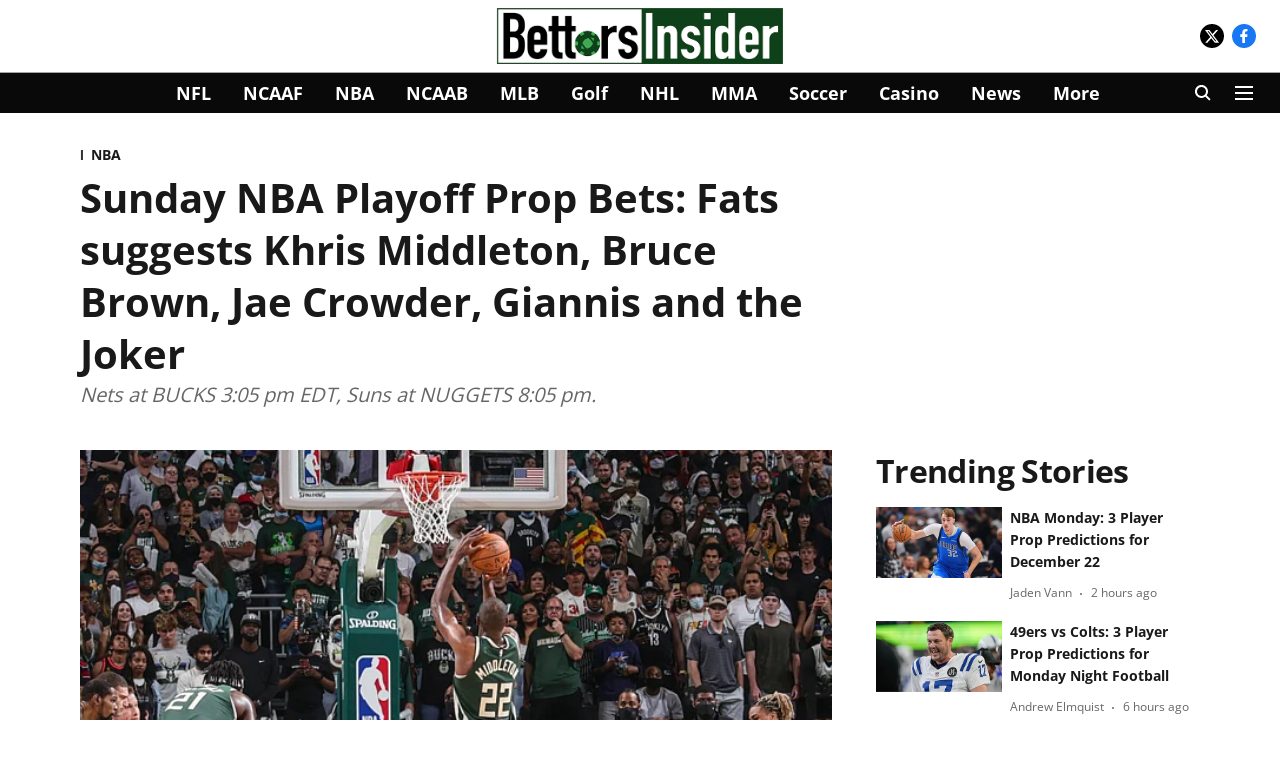

--- FILE ---
content_type: application/javascript; charset=UTF-8
request_url: https://www.bettorsinsider.com/cdn-cgi/challenge-platform/h/g/scripts/jsd/d39f91d70ce1/main.js?
body_size: 4555
content:
window._cf_chl_opt={uYln4:'g'};~function(Z3,z,x,O,B,i,m,R){Z3=D,function(l,V,Zm,Z2,k,L){for(Zm={l:483,V:430,k:470,L:474,Y:462,S:445,o:417,n:476,e:440},Z2=D,k=l();!![];)try{if(L=-parseInt(Z2(Zm.l))/1+-parseInt(Z2(Zm.V))/2+parseInt(Z2(Zm.k))/3+parseInt(Z2(Zm.L))/4+parseInt(Z2(Zm.Y))/5+parseInt(Z2(Zm.S))/6*(parseInt(Z2(Zm.o))/7)+-parseInt(Z2(Zm.n))/8*(-parseInt(Z2(Zm.e))/9),V===L)break;else k.push(k.shift())}catch(Y){k.push(k.shift())}}(Z,879087),z=this||self,x=z[Z3(412)],O=function(ZT,Zw,ZU,Ze,Zl,V,k,L){return ZT={l:405,V:420},Zw={l:447,V:447,k:442,L:439,Y:447,S:397,o:397},ZU={l:481},Ze={l:481,V:397,k:419,L:393,Y:467,S:372,o:442,n:372,e:442,N:447,U:393,T:467,s:372,G:372,H:442,f:442,K:442,M:439},Zl=Z3,V=String[Zl(ZT.l)],k={'h':function(Y,Zo){return Zo={l:433,V:397},null==Y?'':k.g(Y,6,function(S,ZV){return ZV=D,ZV(Zo.l)[ZV(Zo.V)](S)})},'g':function(Y,S,o,Zk,N,U,T,s,G,H,K,M,j,Q,F,W,Z0,Z1){if(Zk=Zl,null==Y)return'';for(U={},T={},s='',G=2,H=3,K=2,M=[],j=0,Q=0,F=0;F<Y[Zk(Ze.l)];F+=1)if(W=Y[Zk(Ze.V)](F),Object[Zk(Ze.k)][Zk(Ze.L)][Zk(Ze.Y)](U,W)||(U[W]=H++,T[W]=!0),Z0=s+W,Object[Zk(Ze.k)][Zk(Ze.L)][Zk(Ze.Y)](U,Z0))s=Z0;else{if(Object[Zk(Ze.k)][Zk(Ze.L)][Zk(Ze.Y)](T,s)){if(256>s[Zk(Ze.S)](0)){for(N=0;N<K;j<<=1,S-1==Q?(Q=0,M[Zk(Ze.o)](o(j)),j=0):Q++,N++);for(Z1=s[Zk(Ze.S)](0),N=0;8>N;j=Z1&1.6|j<<1.83,Q==S-1?(Q=0,M[Zk(Ze.o)](o(j)),j=0):Q++,Z1>>=1,N++);}else{for(Z1=1,N=0;N<K;j=j<<1|Z1,S-1==Q?(Q=0,M[Zk(Ze.o)](o(j)),j=0):Q++,Z1=0,N++);for(Z1=s[Zk(Ze.n)](0),N=0;16>N;j=1&Z1|j<<1.21,Q==S-1?(Q=0,M[Zk(Ze.e)](o(j)),j=0):Q++,Z1>>=1,N++);}G--,G==0&&(G=Math[Zk(Ze.N)](2,K),K++),delete T[s]}else for(Z1=U[s],N=0;N<K;j=Z1&1|j<<1.45,S-1==Q?(Q=0,M[Zk(Ze.o)](o(j)),j=0):Q++,Z1>>=1,N++);s=(G--,G==0&&(G=Math[Zk(Ze.N)](2,K),K++),U[Z0]=H++,String(W))}if(s!==''){if(Object[Zk(Ze.k)][Zk(Ze.U)][Zk(Ze.T)](T,s)){if(256>s[Zk(Ze.s)](0)){for(N=0;N<K;j<<=1,Q==S-1?(Q=0,M[Zk(Ze.o)](o(j)),j=0):Q++,N++);for(Z1=s[Zk(Ze.G)](0),N=0;8>N;j=j<<1.58|1&Z1,S-1==Q?(Q=0,M[Zk(Ze.H)](o(j)),j=0):Q++,Z1>>=1,N++);}else{for(Z1=1,N=0;N<K;j=j<<1|Z1,S-1==Q?(Q=0,M[Zk(Ze.f)](o(j)),j=0):Q++,Z1=0,N++);for(Z1=s[Zk(Ze.G)](0),N=0;16>N;j=j<<1|Z1&1.25,S-1==Q?(Q=0,M[Zk(Ze.o)](o(j)),j=0):Q++,Z1>>=1,N++);}G--,G==0&&(G=Math[Zk(Ze.N)](2,K),K++),delete T[s]}else for(Z1=U[s],N=0;N<K;j=1&Z1|j<<1,S-1==Q?(Q=0,M[Zk(Ze.o)](o(j)),j=0):Q++,Z1>>=1,N++);G--,0==G&&K++}for(Z1=2,N=0;N<K;j=j<<1.4|Z1&1,Q==S-1?(Q=0,M[Zk(Ze.f)](o(j)),j=0):Q++,Z1>>=1,N++);for(;;)if(j<<=1,S-1==Q){M[Zk(Ze.K)](o(j));break}else Q++;return M[Zk(Ze.M)]('')},'j':function(Y,ZN,ZP){return ZN={l:372},ZP=Zl,Y==null?'':''==Y?null:k.i(Y[ZP(ZU.l)],32768,function(S,Zu){return Zu=ZP,Y[Zu(ZN.l)](S)})},'i':function(Y,S,o,Zz,N,U,T,s,G,H,K,M,j,Q,F,W,Z1,Z0){for(Zz=Zl,N=[],U=4,T=4,s=3,G=[],M=o(0),j=S,Q=1,H=0;3>H;N[H]=H,H+=1);for(F=0,W=Math[Zz(Zw.l)](2,2),K=1;W!=K;Z0=j&M,j>>=1,0==j&&(j=S,M=o(Q++)),F|=K*(0<Z0?1:0),K<<=1);switch(F){case 0:for(F=0,W=Math[Zz(Zw.l)](2,8),K=1;K!=W;Z0=M&j,j>>=1,0==j&&(j=S,M=o(Q++)),F|=K*(0<Z0?1:0),K<<=1);Z1=V(F);break;case 1:for(F=0,W=Math[Zz(Zw.V)](2,16),K=1;K!=W;Z0=j&M,j>>=1,0==j&&(j=S,M=o(Q++)),F|=(0<Z0?1:0)*K,K<<=1);Z1=V(F);break;case 2:return''}for(H=N[3]=Z1,G[Zz(Zw.k)](Z1);;){if(Q>Y)return'';for(F=0,W=Math[Zz(Zw.l)](2,s),K=1;W!=K;Z0=M&j,j>>=1,j==0&&(j=S,M=o(Q++)),F|=K*(0<Z0?1:0),K<<=1);switch(Z1=F){case 0:for(F=0,W=Math[Zz(Zw.l)](2,8),K=1;K!=W;Z0=M&j,j>>=1,j==0&&(j=S,M=o(Q++)),F|=(0<Z0?1:0)*K,K<<=1);N[T++]=V(F),Z1=T-1,U--;break;case 1:for(F=0,W=Math[Zz(Zw.l)](2,16),K=1;K!=W;Z0=j&M,j>>=1,j==0&&(j=S,M=o(Q++)),F|=(0<Z0?1:0)*K,K<<=1);N[T++]=V(F),Z1=T-1,U--;break;case 2:return G[Zz(Zw.L)]('')}if(U==0&&(U=Math[Zz(Zw.Y)](2,s),s++),N[Z1])Z1=N[Z1];else if(T===Z1)Z1=H+H[Zz(Zw.S)](0);else return null;G[Zz(Zw.k)](Z1),N[T++]=H+Z1[Zz(Zw.o)](0),U--,H=Z1,0==U&&(U=Math[Zz(Zw.Y)](2,s),s++)}}},L={},L[Zl(ZT.V)]=k.h,L}(),B={},B[Z3(422)]='o',B[Z3(448)]='s',B[Z3(428)]='u',B[Z3(392)]='z',B[Z3(429)]='n',B[Z3(418)]='I',B[Z3(369)]='b',i=B,z[Z3(411)]=function(V,L,Y,S,ZM,ZK,Zf,ZC,N,U,T,s,G,H){if(ZM={l:371,V:464,k:378,L:371,Y:456,S:415,o:373,n:456,e:415,N:373,U:379,T:408,s:481,G:380,H:434},ZK={l:395,V:481,k:449},Zf={l:419,V:393,k:467,L:442},ZC=Z3,L===null||void 0===L)return S;for(N=J(L),V[ZC(ZM.l)][ZC(ZM.V)]&&(N=N[ZC(ZM.k)](V[ZC(ZM.L)][ZC(ZM.V)](L))),N=V[ZC(ZM.Y)][ZC(ZM.S)]&&V[ZC(ZM.o)]?V[ZC(ZM.n)][ZC(ZM.e)](new V[(ZC(ZM.N))](N)):function(K,ZA,M){for(ZA=ZC,K[ZA(ZK.l)](),M=0;M<K[ZA(ZK.V)];K[M]===K[M+1]?K[ZA(ZK.k)](M+1,1):M+=1);return K}(N),U='nAsAaAb'.split('A'),U=U[ZC(ZM.U)][ZC(ZM.T)](U),T=0;T<N[ZC(ZM.s)];s=N[T],G=b(V,L,s),U(G)?(H=G==='s'&&!V[ZC(ZM.G)](L[s]),ZC(ZM.H)===Y+s?o(Y+s,G):H||o(Y+s,L[s])):o(Y+s,G),T++);return S;function o(K,M,Zd){Zd=D,Object[Zd(Zf.l)][Zd(Zf.V)][Zd(Zf.k)](S,M)||(S[M]=[]),S[M][Zd(Zf.L)](K)}},m=Z3(450)[Z3(455)](';'),R=m[Z3(379)][Z3(408)](m),z[Z3(453)]=function(l,V,Zv,ZO,k,L,Y,S){for(Zv={l:459,V:481,k:384,L:442,Y:406},ZO=Z3,k=Object[ZO(Zv.l)](V),L=0;L<k[ZO(Zv.V)];L++)if(Y=k[L],'f'===Y&&(Y='N'),l[Y]){for(S=0;S<V[k[L]][ZO(Zv.V)];-1===l[Y][ZO(Zv.k)](V[k[L]][S])&&(R(V[k[L]][S])||l[Y][ZO(Zv.L)]('o.'+V[k[L]][S])),S++);}else l[Y]=V[k[L]][ZO(Zv.Y)](function(o){return'o.'+o})},c();function C(l,V,ZY,ZL,ZI,Zc,Z7,k,L,Y){ZY={l:416,V:454,k:381,L:478,Y:421,S:376,o:432,n:381,e:366,N:477,U:398,T:461,s:460,G:485,H:463,f:396,K:480,M:396,h:398,v:436,j:420,Q:403},ZL={l:441},ZI={l:404,V:404,k:383,L:475},Zc={l:461},Z7=Z3,k=z[Z7(ZY.l)],console[Z7(ZY.V)](z[Z7(ZY.k)]),L=new z[(Z7(ZY.L))](),L[Z7(ZY.Y)](Z7(ZY.S),Z7(ZY.o)+z[Z7(ZY.n)][Z7(ZY.e)]+Z7(ZY.N)+k.r),k[Z7(ZY.U)]&&(L[Z7(ZY.T)]=5e3,L[Z7(ZY.s)]=function(Z8){Z8=Z7,V(Z8(Zc.l))}),L[Z7(ZY.G)]=function(Z9){Z9=Z7,L[Z9(ZI.l)]>=200&&L[Z9(ZI.V)]<300?V(Z9(ZI.k)):V(Z9(ZI.L)+L[Z9(ZI.V)])},L[Z7(ZY.H)]=function(ZZ){ZZ=Z7,V(ZZ(ZL.l))},Y={'t':y(),'lhr':x[Z7(ZY.f)]&&x[Z7(ZY.f)][Z7(ZY.K)]?x[Z7(ZY.M)][Z7(ZY.K)]:'','api':k[Z7(ZY.h)]?!![]:![],'payload':l},L[Z7(ZY.v)](O[Z7(ZY.j)](JSON[Z7(ZY.Q)](Y)))}function D(l,V,k){return k=Z(),D=function(P,u,z){return P=P-366,z=k[P],z},D(l,V)}function b(l,V,k,ZG,Za,L){Za=(ZG={l:484,V:456,k:390,L:456,Y:431},Z3);try{return V[k][Za(ZG.l)](function(){}),'p'}catch(Y){}try{if(null==V[k])return V[k]===void 0?'u':'x'}catch(S){return'i'}return l[Za(ZG.V)][Za(ZG.k)](V[k])?'a':V[k]===l[Za(ZG.L)]?'C':!0===V[k]?'T':V[k]===!1?'F':(L=typeof V[k],Za(ZG.Y)==L?E(l,V[k])?'N':'f':i[L]||'?')}function A(L,Y,ZS,ZD,S,o,n,N,U,T,s,G){if(ZS={l:457,V:468,k:416,L:432,Y:381,S:366,o:444,n:427,e:478,N:421,U:376,T:461,s:460,G:426,H:381,f:469,K:446,M:381,h:409,v:413,j:381,Q:407,F:435,g:381,W:368,Z0:401,Z1:452,Zo:382,Zn:424,Ze:436,ZN:420},ZD=Z3,!a(.01))return![];o=(S={},S[ZD(ZS.l)]=L,S[ZD(ZS.V)]=Y,S);try{n=z[ZD(ZS.k)],N=ZD(ZS.L)+z[ZD(ZS.Y)][ZD(ZS.S)]+ZD(ZS.o)+n.r+ZD(ZS.n),U=new z[(ZD(ZS.e))](),U[ZD(ZS.N)](ZD(ZS.U),N),U[ZD(ZS.T)]=2500,U[ZD(ZS.s)]=function(){},T={},T[ZD(ZS.G)]=z[ZD(ZS.H)][ZD(ZS.f)],T[ZD(ZS.K)]=z[ZD(ZS.M)][ZD(ZS.h)],T[ZD(ZS.v)]=z[ZD(ZS.j)][ZD(ZS.Q)],T[ZD(ZS.F)]=z[ZD(ZS.g)][ZD(ZS.W)],s=T,G={},G[ZD(ZS.Z0)]=o,G[ZD(ZS.Z1)]=s,G[ZD(ZS.Zo)]=ZD(ZS.Zn),U[ZD(ZS.Ze)](O[ZD(ZS.ZN)](G))}catch(H){}}function c(Zr,ZW,ZF,Zi,l,V,k,L,Y){if(Zr={l:416,V:398,k:482,L:425,Y:374,S:374,o:414,n:402},ZW={l:482,V:425,k:402},ZF={l:391},Zi=Z3,l=z[Zi(Zr.l)],!l)return;if(!d())return;(V=![],k=l[Zi(Zr.V)]===!![],L=function(ZE,S){if(ZE=Zi,!V){if(V=!![],!d())return;S=X(),C(S.r,function(o){I(l,o)}),S.e&&A(ZE(ZF.l),S.e)}},x[Zi(Zr.k)]!==Zi(Zr.L))?L():z[Zi(Zr.Y)]?x[Zi(Zr.S)](Zi(Zr.o),L):(Y=x[Zi(Zr.n)]||function(){},x[Zi(Zr.n)]=function(Zb){Zb=Zi,Y(),x[Zb(ZW.l)]!==Zb(ZW.V)&&(x[Zb(ZW.k)]=Y,L())})}function d(ZX,Z6,l,V,k){return ZX={l:375,V:386},Z6=Z3,l=3600,V=y(),k=Math[Z6(ZX.l)](Date[Z6(ZX.V)]()/1e3),k-V>l?![]:!![]}function I(k,L,D0,ZJ,Y,S,o){if(D0={l:367,V:398,k:383,L:382,Y:385,S:437,o:383,n:377,e:394,N:385,U:468,T:387},ZJ=Z3,Y=ZJ(D0.l),!k[ZJ(D0.V)])return;L===ZJ(D0.k)?(S={},S[ZJ(D0.L)]=Y,S[ZJ(D0.Y)]=k.r,S[ZJ(D0.S)]=ZJ(D0.o),z[ZJ(D0.n)][ZJ(D0.e)](S,'*')):(o={},o[ZJ(D0.L)]=Y,o[ZJ(D0.N)]=k.r,o[ZJ(D0.S)]=ZJ(D0.U),o[ZJ(D0.T)]=L,z[ZJ(D0.n)][ZJ(D0.e)](o,'*'))}function a(l,ZR,Z4){return ZR={l:389},Z4=Z3,Math[Z4(ZR.l)]()<l}function Z(D1){return D1='cloudflare-invisible,HkTQ2,boolean,appendChild,Object,charCodeAt,Set,addEventListener,floor,POST,parent,concat,includes,isNaN,_cf_chl_opt,source,success,indexOf,sid,now,detail,style,random,isArray,error on cf_chl_props,symbol,hasOwnProperty,postMessage,sort,location,charAt,api,navigator,removeChild,errorInfoObject,onreadystatechange,stringify,status,fromCharCode,map,kgZMo4,bind,TbVa1,createElement,mlwE4,document,chlApiRumWidgetAgeMs,DOMContentLoaded,from,__CF$cv$params,1715042NLdeGe,bigint,prototype,zQtVOrdJA,open,object,body,jsd,loading,chlApiSitekey,/invisible/jsd,undefined,number,2631426xusptq,function,/cdn-cgi/challenge-platform/h/,qFghG-Jv4x$rUwekP85zDta0sB+NlVfHMEcm1SyjOdIWTLQ93KAZiXY76oCp2Rbun,d.cookie,chlApiClientVersion,send,event,iframe,join,45BwgAic,xhr-error,push,contentDocument,/b/ov1/0.923721048545054:1766423690:5EiWKOrJHl4pYPihcZ2tMHFlzCAh-sojXVaH_KIRpBc/,6TKjvln,chlApiUrl,pow,string,splice,_cf_chl_opt;mhsH6;xkyRk9;FTrD2;leJV9;BCMtt1;sNHpA9;GKPzo4;AdbX0;REiSI4;xriGD7;jwjCc3;agiDh2;MQCkM2;mlwE4;kuIdX1;aLEay4;cThi2,getPrototypeOf,chctx,kuIdX1,log,split,Array,msg,contentWindow,keys,ontimeout,timeout,1959745aOYpDB,onerror,getOwnPropertyNames,Function,toString,call,error,gwUy0,3698586mxGoqu,clientInformation,tabIndex,display: none,5151072Uvvadm,http-code:,1260040RyvpFM,/jsd/oneshot/d39f91d70ce1/0.923721048545054:1766423690:5EiWKOrJHl4pYPihcZ2tMHFlzCAh-sojXVaH_KIRpBc/,XMLHttpRequest,[native code],href,length,readyState,1750310MUTFQN,catch,onload,uYln4'.split(','),Z=function(){return D1},Z()}function J(l,ZH,Zy,V){for(ZH={l:378,V:459,k:451},Zy=Z3,V=[];null!==l;V=V[Zy(ZH.l)](Object[Zy(ZH.V)](l)),l=Object[Zy(ZH.k)](l));return V}function y(Zp,Z5,l){return Zp={l:416,V:375},Z5=Z3,l=z[Z5(Zp.l)],Math[Z5(Zp.V)](+atob(l.t))}function E(l,V,Zs,Zx){return Zs={l:465,V:419,k:466,L:467,Y:384,S:479},Zx=Z3,V instanceof l[Zx(Zs.l)]&&0<l[Zx(Zs.l)][Zx(Zs.V)][Zx(Zs.k)][Zx(Zs.L)](V)[Zx(Zs.Y)](Zx(Zs.S))}function X(Zj,ZB,k,L,Y,S,o){ZB=(Zj={l:410,V:438,k:388,L:473,Y:472,S:423,o:370,n:458,e:471,N:399,U:443,T:400},Z3);try{return k=x[ZB(Zj.l)](ZB(Zj.V)),k[ZB(Zj.k)]=ZB(Zj.L),k[ZB(Zj.Y)]='-1',x[ZB(Zj.S)][ZB(Zj.o)](k),L=k[ZB(Zj.n)],Y={},Y=mlwE4(L,L,'',Y),Y=mlwE4(L,L[ZB(Zj.e)]||L[ZB(Zj.N)],'n.',Y),Y=mlwE4(L,k[ZB(Zj.U)],'d.',Y),x[ZB(Zj.S)][ZB(Zj.T)](k),S={},S.r=Y,S.e=null,S}catch(n){return o={},o.r={},o.e=n,o}}}()